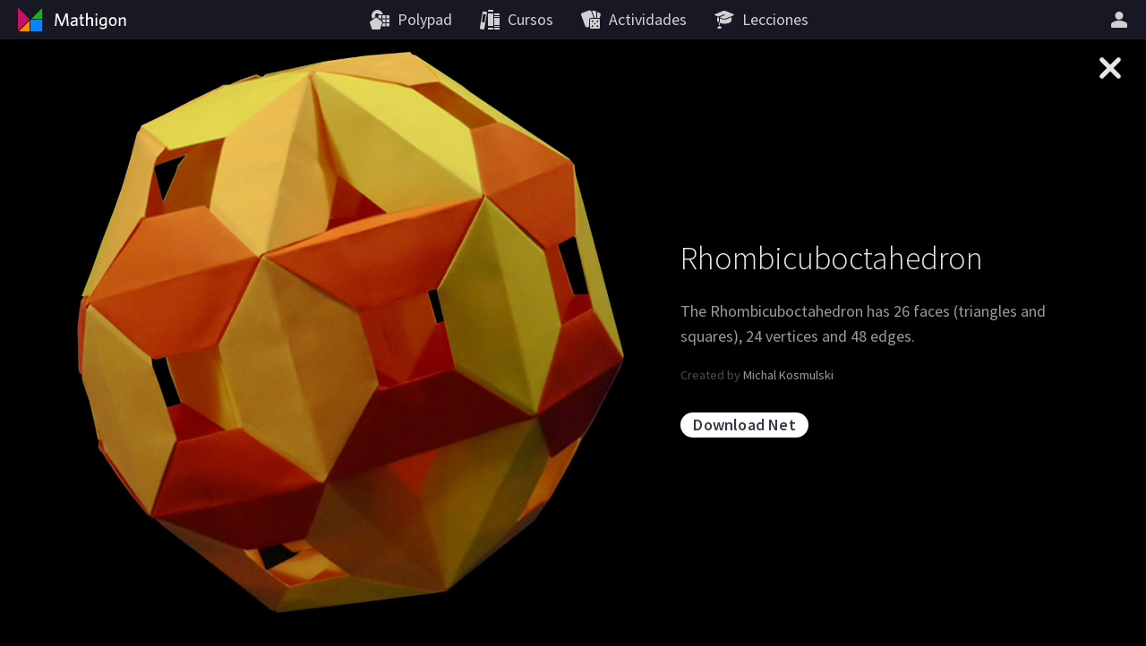

--- FILE ---
content_type: text/html; charset=utf-8
request_url: https://es.mathigon.org/origami/rhombicuboctahedron
body_size: 8372
content:
<!DOCTYPE html><html lang="es" dir="ltr" theme="dark"><head><meta charset="utf-8"><meta http-equiv="X-UA-Compatible" content="IE=edge"><title>Rhombicuboctahedron – Origami matemático – Mathigon</title><meta name="description" content="Explora el hermoso mundo del origami y las matemáticas. Sorpréndase con las impresionantes fotografías, pruebe las instrucciones de plegado o aprenda sobre la matemática subyacente."><meta name="format-detection" content="telephone=no"><link rel="canonical" href="https://es.mathigon.org/origami/rhombicuboctahedron"><link rel="alternate" hreflang="x-default" href="https://mathigon.org/origami/rhombicuboctahedron"><link rel="alternate" hreflang="en" href="https://mathigon.org/origami/rhombicuboctahedron"><link rel="alternate" hreflang="ar" href="https://ar.mathigon.org/origami/rhombicuboctahedron"><link rel="alternate" hreflang="zh-CN" href="https://cn.mathigon.org/origami/rhombicuboctahedron"><link rel="alternate" hreflang="de" href="https://de.mathigon.org/origami/rhombicuboctahedron"><link rel="alternate" hreflang="es" href="https://es.mathigon.org/origami/rhombicuboctahedron"><link rel="alternate" hreflang="et" href="https://et.mathigon.org/origami/rhombicuboctahedron"><link rel="alternate" hreflang="fr" href="https://fr.mathigon.org/origami/rhombicuboctahedron"><link rel="alternate" hreflang="hi" href="https://hi.mathigon.org/origami/rhombicuboctahedron"><link rel="alternate" hreflang="he" href="https://he.mathigon.org/origami/rhombicuboctahedron"><link rel="alternate" hreflang="hr" href="https://hr.mathigon.org/origami/rhombicuboctahedron"><link rel="alternate" hreflang="id" href="https://id.mathigon.org/origami/rhombicuboctahedron"><link rel="alternate" hreflang="it" href="https://it.mathigon.org/origami/rhombicuboctahedron"><link rel="alternate" hreflang="ja" href="https://ja.mathigon.org/origami/rhombicuboctahedron"><link rel="alternate" hreflang="ko" href="https://ko.mathigon.org/origami/rhombicuboctahedron"><link rel="alternate" hreflang="nl" href="https://nl.mathigon.org/origami/rhombicuboctahedron"><link rel="alternate" hreflang="pl" href="https://pl.mathigon.org/origami/rhombicuboctahedron"><link rel="alternate" hreflang="pt" href="https://pt.mathigon.org/origami/rhombicuboctahedron"><link rel="alternate" hreflang="ro" href="https://ro.mathigon.org/origami/rhombicuboctahedron"><link rel="alternate" hreflang="ru" href="https://ru.mathigon.org/origami/rhombicuboctahedron"><link rel="alternate" hreflang="sv" href="https://sv.mathigon.org/origami/rhombicuboctahedron"><link rel="alternate" hreflang="th" href="https://th.mathigon.org/origami/rhombicuboctahedron"><link rel="alternate" hreflang="tr" href="https://tr.mathigon.org/origami/rhombicuboctahedron"><link rel="alternate" hreflang="uk" href="https://uk.mathigon.org/origami/rhombicuboctahedron"><link rel="alternate" hreflang="vi" href="https://vi.mathigon.org/origami/rhombicuboctahedron"><meta name="HandheldFriendly" content="True"><meta name="MobileOptimized" content="480"><meta name="viewport" content="width=device-width, initial-scale=1"><meta http-equiv="cleartype" content="on"><meta name="mobile-web-app-capable" content="yes"><meta name="mobile-web-app-title" content="Mathigon"><meta name="theme-color" content="#181824"><link rel="manifest" href="/manifest.json"><link rel="icon" sizes="64x64" href="/images/favicons/favicon-64.png"><link rel="icon" sizes="96x96" href="/images/favicons/favicon-96.png"><link rel="icon" sizes="192x192" href="/images/favicons/favicon-192.png"><meta name="apple-mobile-web-app-capable" content="yes"><meta name="apple-mobile-web-app-title" content="Mathigon"><meta name="apple-mobile-web-app-status-bar-style" content="black"><link rel="apple-touch-icon" href="/images/favicons/favicon-192.png"><meta name="apple-itunes-app" content="app-id=1467703797"><meta name="application-name" content="Mathigon"><meta name="msapplication-config" content="/images/favicons/ms-config.xml"><meta name="msapplication-tooltip" content="Explora el hermoso mundo del origami y las matemáticas. Sorpréndase con las impresionantes fotografías, pruebe las instrucciones de plegado o aprenda sobre la matemática subyacente."><meta name="msapplication-navbutton-color" content="#181824"><meta name="msapplication-TileColor" content="#181824"><meta name="msapplication-TileImage" content="/images/favicons/favicon-192.png"><meta name="msapplication-square150x150logo" content="/images/favicons/mstile-150.png"><meta name="msapplication-wide310x150logo" content="/images/favicons/mstile-310x150.png"><meta name="msapplication-square310x310logo" content="/images/favicons/mstile-310.png"><meta property="og:title" content="Rhombicuboctahedron – Origami matemático – Mathigon"><meta property="og:description" content="Explora el hermoso mundo del origami y las matemáticas. Sorpréndase con las impresionantes fotografías, pruebe las instrucciones de plegado o aprenda sobre la matemática subyacente."><meta property="og:url" content="https://es.mathigon.org/origami/rhombicuboctahedron"><meta property="og:image" content="https://mathigon.org/images/origami/small/rhombicuboctahedron.jpg"><meta property="og:image:width" content="720"><meta property="og:image:height" content="360"><meta property="og:type" content="website"><meta property="og:site_name" content="Mathigon"><meta property="fb:app_id" content="522356201246169"><meta name="twitter:card" content="summary_large_image"><meta name="twitter:site" content="@MathigonOrg"><meta name="twitter:creator" content="@PhilippLegner"><meta name="p:domain_verify" content="f3449a0f4b2a901b5cec0a33959ec8fe"><script type="application/ld+json">{
  "@context": "http://schema.org",
  "@type": "Organization",
  "name": "Mathigon",
  "url": "https://mathigon.org/",
  "logo": "https://mathigon.org/images/favicons/favicon-512.png",
  "sameAs": [
    "https://www.facebook.com/Mathigon",
    "https://twitter.com/MathigonOrg"
  ]
}
</script><script>window.csrfToken = 't4hDRMbWJhO0TuHUp+YWI+fVBU9ck1QBf3xKI='</script><meta name="csrf-token" content="t4hDRMbWJhO0TuHUp+YWI+fVBU9ck1QBf3xKI="><link rel="dns-prefetch" href="https://static.mathigon.org"><link rel="preconnect" href="https://static.mathigon.org"><link href="https://fonts.googleapis.com/css?family=Source+Sans+Pro:400,600,300,400i,600i&amp;amp;subset=greek" rel="stylesheet" type="text/css"><link rel="dns-prefetch" href="https://fonts.googleapis.com"><link rel="preconnect" href="https://fonts.gstatic.com/" crossorigin><link href="/origami.eb922c6844.css" rel="stylesheet"></head><body><noscript class="warning"><div class="warning-body"><x-icon name="logo" size="100"></x-icon><p>Habilite JavaScript en su navegador para acceder a Mathigon.</p></div></noscript><!--[if IE]><div class="warning"><div class="warning-body"><x-icon name="logo" size="100"></x-icon><p>Desafortunadamente, Internet Explorer no admite todas las características de Mathigon. Recomendamos usar &lt;a href=&quot;https://www.google.com/chrome/&quot; target=&quot;_blank&quot; rel=&quot;noopener&quot;&gt;Google Chrome&lt;/a&gt; .</p></div></div><![endif]--><header><a id="logo" href="/" title="Mathigon"><svg viewBox="0 0 36 36" xmlns="http://www.w3.org/2000/svg"><path d="m17 31v-12l-12 12z" fill="#fd8c00"/><path d="m4 4.5v13 13l13-13z" fill="#cd0e66"/><path d="m31 5-12 12h12" fill="#22ab24"/><path d="m31 18h-13v13h13" fill="#0f82f2"/></svg><svg viewBox="0 0 100 36" xmlns="http://www.w3.org/2000/svg"><g fill="#fff"><path d="m22.9 24.9-.9-11-4.3 11.1h-1.5l-4.4-11-.8 11h-1.7l1.1-13.8h2.3l4.3 11.2 4.3-11.3h2.3l1.1 13.8z"/><path d="m33.2 24.9-.2-1.3a4.5 4.5 0 0 1 -3.4 1.5 2.5 2.5 0 0 1 -2.8-2.2v-.5c0-2.4 2-3.3 6-3.7v-.4c0-1.2-.7-1.6-1.8-1.6a7.6 7.6 0 0 0 -3.3.8l-.2-1.5a9.5 9.5 0 0 1 3.7-.8c2.3 0 3.4.9 3.4 3.1v6.7zm-.3-4.8c-3.5.3-4.3 1.3-4.3 2.3a1.3 1.3 0 0 0 1.4 1.2 4.1 4.1 0 0 0 2.8-1.3z"/><path d="m40.6 25.1c-1.7 0-2.8-.6-2.8-2.5v-5.7h-1.4v-1.5h1.4v-3.2l1.7-.3v3.4h2.1l.2 1.5h-2.2v5.4c0 .8.3 1.3 1.3 1.3h.8l.2 1.5z"/><path d="m50.1 24.9v-6.5c0-1-.4-1.6-1.5-1.6a3.9 3.9 0 0 0 -2.8 1.5v6.6h-1.7v-14.2l1.8-.3v6.2a4.8 4.8 0 0 1 3.2-1.5 2.5 2.5 0 0 1 2.8 2.1v7.7z"/><path d="m55.7 13.4a1.1 1.1 0 1 1 1.1-1.1 1.1 1.1 0 0 1 -1.1 1.1zm-.9 11.5v-9.5h1.8v9.5z"/><path d="m63.1 28.5a8.9 8.9 0 0 1 -3.6-.7l.3-1.7a6.7 6.7 0 0 0 3.4.9c1.7 0 2.4-.9 2.4-2.2v-1.2a3.9 3.9 0 0 1 -2.9 1.3c-2.1 0-3.8-1.5-3.8-4.6s1.9-5.1 4.7-5.1a11.5 11.5 0 0 1 3.7.6v8.9c.1 2.3-1.2 3.8-4.2 3.8zm2.5-11.4a6.3 6.3 0 0 0 -1.9-.3c-1.9 0-2.9 1.1-2.9 3.5s.9 3.1 2.2 3.1a3.5 3.5 0 0 0 2.6-1.6z"/><path d="m74 25.1c-2.5 0-4.4-1.8-4.4-5s1.8-5 4.4-5 4.4 1.8 4.4 5-1.8 5-4.4 5zm0-8.4c-1.7 0-2.6 1.5-2.6 3.5s.9 3.5 2.6 3.5 2.6-1.5 2.6-3.5-.9-3.5-2.6-3.5z"/><path d="m86.7 24.9v-6.5c0-1-.4-1.6-1.5-1.6a3.9 3.9 0 0 0 -2.8 1.5v6.6h-1.7v-9.5h1.4l.2 1.4a5.4 5.4 0 0 1 3.4-1.6 2.5 2.5 0 0 1 2.8 2.2v7.5z"/></g></svg></a><button id="skip-nav">Saltar navegación</button><nav><div class="nav-item nav-large"><a class="nav-link" href="https://polypad.amplify.com"><x-icon name="polypad"></x-icon><span class="nav-text">Polypad</span></a></div><div class="nav-item nav-large"><a class="nav-link" href="/courses"><x-icon name="library"></x-icon><span class="nav-text">Cursos</span></a></div><div class="nav-item nav-large"><a class="nav-link" href="/activities"><x-icon name="activities"></x-icon><span class="nav-text">Actividades</span></a></div><div class="nav-item nav-large"><a class="nav-link" href="https://polypad.amplify.com/lessons"><x-icon name="teacher"></x-icon><span class="nav-text">Lecciones</span></a></div></nav><nav style="margin-left:54px"><x-popup class="nav-item" animation="fade"><button class="nav-link narrow popup-target" id="login-btn" title="Más"><x-icon class="nav-large" name="user"></x-icon><x-icon class="nav-small" name="more"></x-icon></button><div class="popup-body"><button class="nav-link" data-modal="login"><x-icon name="login"></x-icon>Registrarse</button><a class="nav-link" href="/signup"><x-icon name="user"></x-icon>Crear una cuenta nueva</a><a class="nav-link nav-small" href="/courses"><x-icon name="library"></x-icon>Cursos</a><a class="nav-link nav-small" href="/polypad"><x-icon name="polypad"></x-icon>Polypad</a><a class="nav-link nav-small" href="/activities"><x-icon name="activities"></x-icon>Actividades</a><a class="nav-link nav-small" href="/tasks"><x-icon name="teacher"></x-icon>Planes de lecciones</a><label class="nav-link"><x-icon name="brightness"></x-icon>Modo oscuro<div class="form-checkbox"><input class="show-labels" id="dark-mode" type="checkbox"><div class="control"></div></div></label><button class="nav-link" data-modal="language"><x-icon name="language"></x-icon>Cambiar idioma<img src="/images/flags/es.png" width="24" height="24" alt=""></button></div></x-popup></nav></header><x-modal id="language"><button class="close"><x-icon name="close"></x-icon></button><div class="modal-body"><h2 class="text-center"><x-icon name="language" size="32"></x-icon> Cambiar idioma</h2><div class="locale-list"><a class="locale-link" href="https://mathigon.org/origami/rhombicuboctahedron" data-host="https://mathigon.org"><img src="/images/flags/gb.png" width="36" height="36" alt="">English</a><a class="locale-link" href="https://ar.mathigon.org/origami/rhombicuboctahedron" data-host="https://ar.mathigon.org"><img src="/images/flags/sa.png" width="36" height="36" alt="">عربى</a><a class="locale-link" href="https://cn.mathigon.org/origami/rhombicuboctahedron" data-host="https://cn.mathigon.org"><img src="/images/flags/cn.png" width="36" height="36" alt="">中文</a><a class="locale-link" href="https://de.mathigon.org/origami/rhombicuboctahedron" data-host="https://de.mathigon.org"><img src="/images/flags/de.png" width="36" height="36" alt="">Deutsch</a><a class="locale-link" href="https://es.mathigon.org/origami/rhombicuboctahedron" data-host="https://es.mathigon.org"><img src="/images/flags/es.png" width="36" height="36" alt="">Español</a><a class="locale-link" href="https://et.mathigon.org/origami/rhombicuboctahedron" data-host="https://et.mathigon.org"><img src="/images/flags/ee.png" width="36" height="36" alt="">Eesti</a><a class="locale-link" href="https://fr.mathigon.org/origami/rhombicuboctahedron" data-host="https://fr.mathigon.org"><img src="/images/flags/fr.png" width="36" height="36" alt="">Français</a><a class="locale-link" href="https://hi.mathigon.org/origami/rhombicuboctahedron" data-host="https://hi.mathigon.org"><img src="/images/flags/in.png" width="36" height="36" alt="">हिन्दी</a><a class="locale-link" href="https://he.mathigon.org/origami/rhombicuboctahedron" data-host="https://he.mathigon.org"><img src="/images/flags/il.png" width="36" height="36" alt="">עִברִית</a><a class="locale-link" href="https://hr.mathigon.org/origami/rhombicuboctahedron" data-host="https://hr.mathigon.org"><img src="/images/flags/hr.png" width="36" height="36" alt="">Hrvatski</a><a class="locale-link" href="https://id.mathigon.org/origami/rhombicuboctahedron" data-host="https://id.mathigon.org"><img src="/images/flags/id.png" width="36" height="36" alt="">Bahasa Indonesia</a><a class="locale-link" href="https://it.mathigon.org/origami/rhombicuboctahedron" data-host="https://it.mathigon.org"><img src="/images/flags/it.png" width="36" height="36" alt="">Italiano</a><a class="locale-link" href="https://ja.mathigon.org/origami/rhombicuboctahedron" data-host="https://ja.mathigon.org"><img src="/images/flags/jp.png" width="36" height="36" alt="">日本語</a><a class="locale-link" href="https://ko.mathigon.org/origami/rhombicuboctahedron" data-host="https://ko.mathigon.org"><img src="/images/flags/kr.png" width="36" height="36" alt="">한국어</a><a class="locale-link" href="https://nl.mathigon.org/origami/rhombicuboctahedron" data-host="https://nl.mathigon.org"><img src="/images/flags/nl.png" width="36" height="36" alt="">Nederlands</a><a class="locale-link" href="https://pl.mathigon.org/origami/rhombicuboctahedron" data-host="https://pl.mathigon.org"><img src="/images/flags/pl.png" width="36" height="36" alt="">Polski</a><a class="locale-link" href="https://pt.mathigon.org/origami/rhombicuboctahedron" data-host="https://pt.mathigon.org"><img src="/images/flags/br.png" width="36" height="36" alt="">Português</a><a class="locale-link" href="https://ro.mathigon.org/origami/rhombicuboctahedron" data-host="https://ro.mathigon.org"><img src="/images/flags/ro.png" width="36" height="36" alt="">Română</a><a class="locale-link" href="https://ru.mathigon.org/origami/rhombicuboctahedron" data-host="https://ru.mathigon.org"><img src="/images/flags/ru.png" width="36" height="36" alt="">Русский</a><a class="locale-link" href="https://sv.mathigon.org/origami/rhombicuboctahedron" data-host="https://sv.mathigon.org"><img src="/images/flags/se.png" width="36" height="36" alt="">Svenska</a><a class="locale-link" href="https://th.mathigon.org/origami/rhombicuboctahedron" data-host="https://th.mathigon.org"><img src="/images/flags/th.png" width="36" height="36" alt="">ภาษาไทย</a><a class="locale-link" href="https://tr.mathigon.org/origami/rhombicuboctahedron" data-host="https://tr.mathigon.org"><img src="/images/flags/tr.png" width="36" height="36" alt="">Türkçe</a><a class="locale-link" href="https://uk.mathigon.org/origami/rhombicuboctahedron" data-host="https://uk.mathigon.org"><img src="/images/flags/ua.png" width="36" height="36" alt="">Українська</a><a class="locale-link" href="https://vi.mathigon.org/origami/rhombicuboctahedron" data-host="https://vi.mathigon.org"><img src="/images/flags/vn.png" width="36" height="36" alt="">Tiếng Việt</a></div></div></x-modal><x-modal id="login"><button class="close"><x-icon name="close"></x-icon></button><div class="modal-body"><h2><x-icon name="user" size="32"></x-icon> Iniciar sesión en Mathigon</h2><div class="btn-row social"><a class="btn google" href="/auth/google"><x-icon name="google"></x-icon>Google</a><a class="btn microsoft" href="/auth/microsoft"><x-icon name="microsoft"></x-icon>Microsoft</a></div><div class="hr"><span>o</span></div><form method="POST" action="/login"><input type="hidden" name="_csrf" value="t4hDRMbWJhO0TuHUp+YWI+fVBU9ck1QBf3xKI="><label class="form-field"><input type="text" name="email" placeholder="Correo electrónico o nombre de usuario" required autocomplete="email"><span class="placeholder">Correo electrónico o nombre de usuario</span></label><label class="form-field"><input class="form-field" id="password" type="password" name="password" placeholder="Contraseña" minlength="4" required autocomplete="password"><span class="placeholder">Contraseña</span></label><p class="btn-row"><a href="/signup">Nueva cuenta</a>&nbsp; &nbsp; &nbsp;<a href="/forgot">Restablecer la contraseña</a>&nbsp; &nbsp; &nbsp;<button class="btn btn-red" type="submit">Registrarse</button></p></form></div></x-modal><main><h1>Origami matemático</h1><h2>Sólidos platónicos</h2><p lang="en">Platonic Solids are the most regular polyhedra: all faces are the same regular polygon, and they look the same at every vertex. The Greek philosopher Plato discovered that there are only five solids with these properties. He believed that the they correspond to the four ancient Elements, Earth, Water, Air and Fire, as well as the Universe.</p><div class="row origami-row"><a class="origami-model" href="/origami/tetrahedron" data-id="tetrahedron"><div class="origami-image" style="background-image:url(/images/origami/small/tetrahedron.jpg)" data-bg="url(/images/origami/tetrahedron.jpg),url(/images/origami/small/tetrahedron.jpg)"></div><h3>Tetrahedron</h3></a><a class="origami-model" href="/origami/cube" data-id="cube"><div class="origami-image" style="background-image:url(/images/origami/small/cube.jpg)" data-bg="url(/images/origami/cube.jpg),url(/images/origami/small/cube.jpg)"></div><h3>Cube</h3></a><a class="origami-model" href="/origami/octahedron" data-id="octahedron"><div class="origami-image" style="background-image:url(/images/origami/small/octahedron.jpg)" data-bg="url(/images/origami/octahedron.jpg),url(/images/origami/small/octahedron.jpg)"></div><h3>Octahedron</h3></a><a class="origami-model" href="/origami/dodecahedron" data-id="dodecahedron"><div class="origami-image" style="background-image:url(/images/origami/small/dodecahedron.jpg)" data-bg="url(/images/origami/dodecahedron.jpg),url(/images/origami/small/dodecahedron.jpg)"></div><h3>Dodecahedron</h3></a><a class="origami-model" href="/origami/icosahedron" data-id="icosahedron"><div class="origami-image" style="background-image:url(/images/origami/small/icosahedron.jpg)" data-bg="url(/images/origami/icosahedron.jpg),url(/images/origami/small/icosahedron.jpg)"></div><h3>Icosahedron</h3></a></div><h2>Sólidos Archimedeanos</h2><p lang="en">Archimedean Solids, like the Platonic ones, consist of regular Polygons and look the same at every vertex. However the faces are multiple different regular polygons. There are 13 Archimedean Solids, two of which are reflections of each other. <a href="/polypad/PM3MYoIYJbxBw" target="_blank">Explore 3D models on Polypad…</a></p><div class="row origami-row"><a class="origami-model" href="/origami/truncated-tetrahedron" data-id="truncated-tetrahedron"><div class="origami-image" style="background-image:url(/images/origami/small/truncated-tetrahedron.jpg)" data-bg="url(/images/origami/truncated-tetrahedron.jpg),url(/images/origami/small/truncated-tetrahedron.jpg)"></div><h3>Truncated Tetrahedron</h3></a><a class="origami-model" href="/origami/cuboctahedron" data-id="cuboctahedron"><div class="origami-image" style="background-image:url(/images/origami/small/cuboctahedron.jpg)" data-bg="url(/images/origami/cuboctahedron.jpg),url(/images/origami/small/cuboctahedron.jpg)"></div><h3>Cuboctahedron</h3></a><a class="origami-model" href="/origami/truncated-cube" data-id="truncated-cube"><div class="origami-image" style="background-image:url(/images/origami/small/truncated-cube.jpg)" data-bg="url(/images/origami/truncated-cube.jpg),url(/images/origami/small/truncated-cube.jpg)"></div><h3>Truncated Hexahedron</h3></a><a class="origami-model" href="/origami/truncated-octahedron" data-id="truncated-octahedron"><div class="origami-image" style="background-image:url(/images/origami/small/truncated-octahedron.jpg)" data-bg="url(/images/origami/truncated-octahedron.jpg),url(/images/origami/small/truncated-octahedron.jpg)"></div><h3>Truncated Octahedron</h3></a><a class="origami-model" href="/origami/rhombicuboctahedron" data-id="rhombicuboctahedron"><div class="origami-image" style="background-image:url(/images/origami/small/rhombicuboctahedron.jpg)" data-bg="url(/images/origami/rhombicuboctahedron.jpg),url(/images/origami/small/rhombicuboctahedron.jpg)"></div><h3>Rhombicuboctahedron</h3></a><a class="origami-model" href="/origami/truncated-cuboctahedron" data-id="truncated-cuboctahedron"><div class="origami-image" style="background-image:url(/images/origami/small/truncated-cuboctahedron.jpg)" data-bg="url(/images/origami/truncated-cuboctahedron.jpg),url(/images/origami/small/truncated-cuboctahedron.jpg)"></div><h3>Truncated Cuboctahedron</h3></a><a class="origami-model" href="/origami/snub-cube" data-id="snub-cube"><div class="origami-image" style="background-image:url(/images/origami/small/snub-cube.jpg)" data-bg="url(/images/origami/snub-cube.jpg),url(/images/origami/small/snub-cube.jpg)"></div><h3>Snub Cube</h3></a><a class="origami-model" href="/origami/icosidodecahedron" data-id="icosidodecahedron"><div class="origami-image" style="background-image:url(/images/origami/small/icosidodecahedron.jpg)" data-bg="url(/images/origami/icosidodecahedron.jpg),url(/images/origami/small/icosidodecahedron.jpg)"></div><h3>Icosidodecahedron</h3></a><a class="origami-model" href="/origami/truncated-dodecahedron" data-id="truncated-dodecahedron"><div class="origami-image" style="background-image:url(/images/origami/small/truncated-dodecahedron.jpg)" data-bg="url(/images/origami/truncated-dodecahedron.jpg),url(/images/origami/small/truncated-dodecahedron.jpg)"></div><h3>Truncated Dodecahedron</h3></a><a class="origami-model" href="/origami/truncated-icosahedron" data-id="truncated-icosahedron"><div class="origami-image" style="background-image:url(/images/origami/small/truncated-icosahedron.jpg)" data-bg="url(/images/origami/truncated-icosahedron.jpg),url(/images/origami/small/truncated-icosahedron.jpg)"></div><h3>Truncated Icosahedron</h3></a><a class="origami-model" href="/origami/rhombicosidodecahedron" data-id="rhombicosidodecahedron"><div class="origami-image" style="background-image:url(/images/origami/small/rhombicosidodecahedron.jpg)" data-bg="url(/images/origami/rhombicosidodecahedron.jpg),url(/images/origami/small/rhombicosidodecahedron.jpg)"></div><h3>Rhombicosidodecahedron</h3></a><a class="origami-model" href="/origami/truncated-icosidodecahedron" data-id="truncated-icosidodecahedron"><div class="origami-image" style="background-image:url(/images/origami/small/truncated-icosidodecahedron.jpg)" data-bg="url(/images/origami/truncated-icosidodecahedron.jpg),url(/images/origami/small/truncated-icosidodecahedron.jpg)"></div><h3>Truncated Icosidodecahedron</h3></a><a class="origami-model" href="/origami/snub-dodecahedron" data-id="snub-dodecahedron"><div class="origami-image" style="background-image:url(/images/origami/small/snub-dodecahedron.jpg)" data-bg="url(/images/origami/snub-dodecahedron.jpg),url(/images/origami/small/snub-dodecahedron.jpg)"></div><h3>Snub Dodecahedron</h3></a></div><h2>Estrellas y compuestos<div class="row origami-row"><a class="origami-model" href="/origami/intersecting-tetrahedra" data-id="intersecting-tetrahedra"><div class="origami-image" style="background-image:url(/images/origami/small/intersecting-tetrahedra.jpg)" data-bg="url(/images/origami/intersecting-tetrahedra.jpg),url(/images/origami/small/intersecting-tetrahedra.jpg)"></div><h3>Intersecting Tetrahedra</h3></a><a class="origami-model" href="/origami/intersecting-cubes" data-id="intersecting-cubes"><div class="origami-image" style="background-image:url(/images/origami/small/intersecting-cubes.jpg)" data-bg="url(/images/origami/intersecting-cubes.jpg),url(/images/origami/small/intersecting-cubes.jpg)"></div><h3>Intersecting Cubes</h3></a><a class="origami-model" href="/origami/intersecting-dodecahedra" data-id="intersecting-dodecahedra"><div class="origami-image" style="background-image:url(/images/origami/small/intersecting-dodecahedra.jpg)" data-bg="url(/images/origami/intersecting-dodecahedra.jpg),url(/images/origami/small/intersecting-dodecahedra.jpg)"></div><h3>Intersecting Dodecahedra</h3></a><a class="origami-model" href="/origami/icosahedron-and-dodecahedron" data-id="icosahedron-and-dodecahedron"><div class="origami-image" style="background-image:url(/images/origami/small/icosahedron-and-dodecahedron.jpg)" data-bg="url(/images/origami/icosahedron-and-dodecahedron.jpg),url(/images/origami/small/icosahedron-and-dodecahedron.jpg)"></div><h3>Icosahedron and Dodecahedron</h3></a><a class="origami-model" href="/origami/icosahedron-and-icosidodecahedron" data-id="icosahedron-and-icosidodecahedron"><div class="origami-image" style="background-image:url(/images/origami/small/icosahedron-and-icosidodecahedron.jpg)" data-bg="url(/images/origami/icosahedron-and-icosidodecahedron.jpg),url(/images/origami/small/icosahedron-and-icosidodecahedron.jpg)"></div><h3>Icosahedron and Icosidodecahedron</h3></a><a class="origami-model" href="/origami/spiked-icosahedron" data-id="spiked-icosahedron"><div class="origami-image" style="background-image:url(/images/origami/small/spiked-icosahedron.jpg)" data-bg="url(/images/origami/spiked-icosahedron.jpg),url(/images/origami/small/spiked-icosahedron.jpg)"></div><h3>Spiked Icosahedron</h3></a><a class="origami-model" href="/origami/stellated-icosahedron" data-id="stellated-icosahedron"><div class="origami-image" style="background-image:url(/images/origami/small/stellated-icosahedron.jpg)" data-bg="url(/images/origami/stellated-icosahedron.jpg),url(/images/origami/small/stellated-icosahedron.jpg)"></div><h3>Stellated Icosahedron</h3></a><a class="origami-model" href="/origami/tetrahedra-sunken-cube" data-id="tetrahedra-sunken-cube"><div class="origami-image" style="background-image:url(/images/origami/small/tetrahedra-sunken-cube.jpg)" data-bg="url(/images/origami/tetrahedra-sunken-cube.jpg),url(/images/origami/small/tetrahedra-sunken-cube.jpg)"></div><h3>Two Tetrahedra and a Sunken Cube</h3></a><a class="origami-model" href="/origami/four-cubes" data-id="four-cubes"><div class="origami-image" style="background-image:url(/images/origami/small/four-cubes.jpg)" data-bg="url(/images/origami/four-cubes.jpg),url(/images/origami/small/four-cubes.jpg)"></div><h3>Intersection of Four Cubes</h3></a><a class="origami-model" href="/origami/cubes-and-tetrahedra" data-id="cubes-and-tetrahedra"><div class="origami-image" style="background-image:url(/images/origami/small/cubes-and-tetrahedra.jpg)" data-bg="url(/images/origami/cubes-and-tetrahedra.jpg),url(/images/origami/small/cubes-and-tetrahedra.jpg)"></div><h3>Three Cubes and Two Tetrahedra</h3></a></div></h2><h2>Hermoso origami<div class="row origami-row"><a class="origami-model" href="/origami/ball" data-id="ball"><div class="origami-image" style="background-image:url(/images/origami/small/ball.jpg)" data-bg="url(/images/origami/ball.jpg),url(/images/origami/small/ball.jpg)"></div><h3>Origami Ball</h3></a><a class="origami-model" href="/origami/windmill" data-id="windmill"><div class="origami-image" style="background-image:url(/images/origami/small/windmill.jpg)" data-bg="url(/images/origami/windmill.jpg),url(/images/origami/small/windmill.jpg)"></div><h3>Windmill</h3></a><a class="origami-model" href="/origami/intersecting-planes" data-id="intersecting-planes"><div class="origami-image" style="background-image:url(/images/origami/small/intersecting-planes.jpg)" data-bg="url(/images/origami/intersecting-planes.jpg),url(/images/origami/small/intersecting-planes.jpg)"></div><h3>Intersecting Planes</h3></a><a class="origami-model" href="/origami/ornamental-omega" data-id="ornamental-omega"><div class="origami-image" style="background-image:url(/images/origami/small/ornamental-omega.jpg)" data-bg="url(/images/origami/ornamental-omega.jpg),url(/images/origami/small/ornamental-omega.jpg)"></div><h3>Ornamental Omega</h3></a><a class="origami-model" href="/origami/dragons" data-id="dragons"><div class="origami-image" style="background-image:url(/images/origami/small/dragons.jpg)" data-bg="url(/images/origami/dragons.jpg),url(/images/origami/small/dragons.jpg)"></div><h3>Dragons</h3></a></div></h2><h2>Otras lecturas</h2><div class="btn-row text-center"><a class="btn btn-white" href="/course/euclidean-geometry/origami">Origami Axioms and Applications</a><a class="btn btn-white" href="/course/polyhedra">Polygons and Polyhedra</a></div><div class="lightbox-overlay"></div><div class="lightbox-body"><div class="lightbox-img-wrap"><div class="lightbox-img"></div></div><div class="lightbox-content" lang="en"><h4></h4><p class="lightbox-p"></p><p class="lightbox-credit"></p><div class="btn-row"><a class="btn btn-white btn-small fold" download>Folding Instructions</a><a class="btn btn-white btn-small net" download>Download Net</a></div></div></div><a class="lightbox-close" href="/origami"><x-icon name="close" size="40"></x-icon></a><div class="container"><footer class="global-footer"><div class="footer-left"><div class="footer-row"><a href="/about">Acerca de</a><span class="dot">•</span><a href="/learn">Charlas y eventos</a><span class="dot">•</span><a href="/teachers">Para maestros</a><span class="dot">•</span><a href="/store">Tienda de regalos</a><span class="dot">•</span><a href="/press">prensa</a></div><div class="footer-row"><a href="/faqs">Preguntas frecuentes</a><span class="dot">•</span><a href="/accessibility">Accesibilidad</a><span class="dot">•</span><a href="https://amplify.com/customer-privacy" target="_blank">Política de privacidad</a><span class="dot">•</span><a href="https://amplify.com/acceptable-use-policy" target="_blank">Política de uso aceptable</a></div></div><div class="footer-right"><div class="footer-row">© 2023 Mathigon</div><div class="footer-row"><a class="footer-social" href="https://twitter.com/MathigonOrg" title="Twitter" target="_blank" rel="noopener"><x-icon name="twitter" size="20"></x-icon></a><a class="footer-social" href="https://www.facebook.com/Mathigon/" title="Facebook" target="_blank" rel="noopener"><x-icon name="facebook" size="20"></x-icon></a><a class="footer-social" href="https://www.instagram.com/mathigon_org/" title="Instagram" target="_blank" rel="noopener"><x-icon name="instagram" size="20"></x-icon></a><a class="footer-social" href="https://www.youtube.com/c/Mathigon" title="YouTube" target="_blank" rel="noopener"><x-icon name="youtube" size="20"></x-icon></a><a class="footer-social" href="https://www.tiktok.com/@mathigon" title="TikTok" target="_blank" rel="noopener"><x-icon name="tiktok" size="20"></x-icon></a></div></div></footer></div><script>origamiData = {"tetrahedron":{"title":"Tetrahedron","description":"The Tetrahedron has four triangular faces and is the smallest Platonic solid. It has 7 axes of symmetry. Plato believed it represents the ancient element Fire. Many molecules have their atoms arranged as a Tetrahedron.","credit":"Created by Philipp Legner, design by David Mitchell","fold":"tetrahedron.pdf","net":"tetrahedron-net.pdf"},"cube":{"title":"Cube","description":"The Cube has six quadratic faces and 13 axes of symmetry. Plato believed it represents the ancient element Earth. It is often used for dice. Since it is a “regular” solid, every side has the same probability of landing face up.","credit":"Created by Philipp Legner, design by Paul Jackson","fold":"cube.pdf","net":"cube-net.pdf"},"octahedron":{"title":"Octahedron","description":"The Octahedron has eight triangular faces. It is the “dual” solid of the cube. Plato believed it represents the ancient element Air. Many natural crystals are based on an octahedral lattice &#8211; including diamond, alum or fluorite.","credit":"Created by Philipp Legner, design by David Mitchell","net":"octahedron-net.pdf"},"dodecahedron":{"title":"Dodecahedron","description":"The Dodecahedron has 12 pentagonal faces and 31 axes of symmetry. Plato believed that the entire Universe has the shape of a Dodecahedron.","credit":"Created by Philipp Legner, design by David Mitchell","fold":"dodecahedron-easy.pdf","net":"dodecahedron-net.pdf"},"icosahedron":{"title":"Icosahedron","description":"The Icosahedron is the largest Platonic solid and has 20 triangular faces. It is the dual of the Dodecahedron. Plato believed that it represents the element Water. In fact, many viruses, such as herpes, have icosahedral shells.","credit":"Created by Philipp Legner, design by Tomoku Fuse","net":"icosahedron-net.pdf"},"truncated-tetrahedron":{"title":"Truncated Tetrahedron","description":"The Truncated Tetrahedron has 8 faces (triangles and hexagons), 12 vertices and 18 edges.","credit":"Created by <a href='http://thesaladdays.org/2011/02/origami-more-penultimate-models/' target='_blank'>Joel Lord</a>, design by Robert Neale","net":"truncated-tetrahedron.pdf"},"cuboctahedron":{"title":"Cuboctahedron","description":"The Cuboctahedron has 14 faces (triangles and squares), 12 vertices and 24 edges.","credit":"Created by <a href='http://thesaladdays.org/2011/02/origami-more-penultimate-models/' target='_blank'>Joel Lord</a>, design by Robert Neale","net":"cuboctahedron.pdf"},"truncated-cube":{"title":"Truncated Hexahedron","description":"The Truncated Cube has 14 faces (triangles and octagons), 24 vertices and 36 edges.","credit":"Created by Andre Wiederkehr, based on a design by Francis Ow","net":"truncated-cube.pdf"},"truncated-octahedron":{"title":"Truncated Octahedron","description":"The Truncated Octahedron has 14 faces (squares and hexagons), 24 vertices and 36 edges.","credit":"Created by <a href='https://origami.kosmulski.org' target='_blank'>Michal Kosmulski</a>, design by Robert Neale","net":"truncated-octahedron.pdf"},"rhombicuboctahedron":{"title":"Rhombicuboctahedron","description":"The Rhombicuboctahedron has 26 faces (triangles and squares), 24 vertices and 48 edges.","credit":"Created by <a href='https://origami.kosmulski.org' target='_blank'>Michal Kosmulski</a>","net":"rhombicuboctahedron.pdf"},"truncated-cuboctahedron":{"title":"Truncated Cuboctahedron","description":"The Truncated Cuboctahedron has 26 faces (4 octagons and 4 triangles), 48 vertices and 72 edges.","credit":"Created by <a href='http://www.flickr.com/photos/eisfold/' target='_blank'>Dirk Eisner</a>, design by Francis Ow and Tomoko Fuse","net":"truncated-cuboctahedron.pdf"},"snub-cube":{"title":"Snub Cube","description":"The Snub Cube has 38 faces (triangles and squares), 24 vertices and 60 edges. There are two distinct versions which are reflections of each other.","credit":"Created by noricum, via <a href='https://www.flickr.com/photos/43437767@N00/18965398' target='_blank'>Flickr</a>","net":"snub-cube.pdf"},"icosidodecahedron":{"title":"Icosidodecahedron","description":"The Icosidodecahedron has 32 faces (triangles and pentagons), 30 vertices and 60 edges.","credit":"Created by <a href='http://thesaladdays.org/2011/02/origami-more-penultimate-models/' target='_blank'>Joel Lord</a>","net":"icosidodecahedron.pdf"},"truncated-dodecahedron":{"title":"Truncated Dodecahedron","description":"The Truncated Dodecahedron has 32 faces (triangles and pentagons), 60 vertices and 90 edges.","credit":"","net":"truncated-dodecahedron.pdf"},"truncated-icosahedron":{"title":"Truncated Icosahedron","description":"The Truncated Icosahedron has 32 faces (pentagons and hexagons), 60 vertices and 90 edges. It is the shape of a football – the most famous polyhedron in the world. It is also the shape of the Buckminsterfullerene molecule (carbon).","credit":"Created by ServeSmasher, via <a href='https://www.flickr.com/photos/62024604@N02/6194758319' target='_blank'>Flickr</a>","net":"truncated-icosahedron.pdf"},"rhombicosidodecahedron":{"title":"Rhombicosidodecahedron","description":"The Rhombicosidodecahedron has 62 faces (triangles, squares and pentagons), 60 vertices and 120 edges.","credit":"Created by fdecomite, via <a href='https://www.flickr.com/photos/fdecomite/3088875621' target='_blank'>Flickr</a>","net":"rhombicosidodecahedron.pdf"},"truncated-icosidodecahedron":{"title":"Truncated Icosidodecahedron","description":"The Truncated Icosidodecahedron has 62 faces (triangles, hexagons and decagons, i.e. 10-gons), 120 vertices and 180 edges. This model consists of 20 triangular cupolae and 30 triangular prisms.","credit":"Created by ServeSmasher, via <a href='https://www.flickr.com/photos/62024604@N02/6194776417' target='_blank'>Flickr</a>","net":"truncated-icosidodecahedron.pdf"},"snub-dodecahedron":{"title":"Snub Dodecahedron","description":"The Snub Dodecahedron has 92 faces (triangles and pentagons), 60 vertices and 150 edges. There are two different versions which are reflections of each other.","credit":"Created by fdecomite, via <a href='https://www.flickr.com/photos/fdecomite/3013761766' target='_blank'>Flickr</a>","net":"snub-dodecahedron.pdf"},"intersecting-tetrahedra":{"title":"Intersecting Tetrahedra","description":"Five intersecting Tetrahedra form the logo of Mathigon and one of the most beautiful polyhedra. But creating them using Origami is extremely difficult. The shown models consist of 30 modules each, and 10 pages of A4 paper!","credit":"Created by <a href='http://www.flickr.com/photos/eisfold/' target='_blank'>Dirk Eisner</a>, design by Thomas Hull","fold":"star.pdf","net":"star-net.pdf"},"intersecting-cubes":{"title":"Intersecting Cubes","description":"","credit":"Created by <a href='http://www.flickr.com/photos/eisfold/' target='_blank'>Dirk Eisner</a>, designed by Tomoko Fuse and Francis Ow"},"intersecting-dodecahedra":{"title":"Intersecting Dodecahedra","description":"","credit":"Created and designed by <a href='http://www.flickr.com/photos/eisfold/' target='_blank'>Dirk Eisner</a>"},"icosahedron-and-dodecahedron":{"title":"Icosahedron and Dodecahedron","description":"","credit":"Created and designed by <a href='http://www.flickr.com/photos/eisfold/' target='_blank'>Dirk Eisner</a>"},"icosahedron-and-icosidodecahedron":{"title":"Icosahedron and Icosidodecahedron","description":"","credit":"Created and designed by <a href='http://www.flickr.com/photos/eisfold/' target='_blank'>Dirk Eisner</a>"},"spiked-icosahedron":{"title":"Spiked Icosahedron","description":"","credit":"Created by <a href='https://origami.kosmulski.org' target='_blank'>Michal Kosmulski</a>, designed by Nick Robinson"},"stellated-icosahedron":{"title":"Stellated Icosahedron","description":"Third Stellation of Icosahedron","credit":"Created by <a href='http://www.origamee.net' target='_blank'>Meenakshi Mukerji</a>, designed by Dennis Walker and Meenakshi Mukerji"},"cubes-and-tetrahedra":{"title":"Three Cubes and Two Tetrahedra","description":"","credit":"Created and designed by <a href='http://www.flickr.com/photos/eisfold/' target='_blank'>Dirk Eisner</a>"},"ball":{"title":"Origami Ball","description":"","credit":"Created by <a href='http://en.wikipedia.org/wiki/File:Origami_ball.jpg'>Angie Harms</a>"},"windmill":{"title":"Windmill","description":"","credit":"Created and designed by <a href='http://www.origamee.net' target='_blank'>Meenakshi Mukerji</a>"},"intersecting-planes":{"title":"Intersecting Planes","description":"","credit":"Created and designed by <a href='http://www.origamee.net' target='_blank'>Meenakshi Mukerji</a>"},"ornamental-omega":{"title":"Ornamental Omega","description":"","credit":"Created and designed by <a href='http://www.origamee.net' target='_blank'>Meenakshi Mukerji</a>"},"dragons":{"title":"Dragons","description":"These beautiful Origami dragons are easy to fold and look very impressive. They are particularly well-suited for fun mathematics lessons.","credit":"Created by Philipp Legner","fold":"dragon.pdf"},"tetrahedra-sunken-cube":{"title":"Two Tetrahedra and a Sunken Cube","description":"","credit":"Created and designed by <a href='http://www.flickr.com/photos/eisfold/' target='_blank'>Dirk Eisner</a>"},"four-cubes":{"title":"Intersection of Four Cubes","description":"","credit":"Created and designed by <a href='http://www.flickr.com/photos/eisfold/' target='_blank'>Dirk Eisner</a>"}}</script></main><script src="/polyfill.68b329da98.js"></script><script>user = null;</script><script src="/origami.b7c99c2566.js"></script><script>window.ga = window.ga||function(){(ga.q=ga.q||[]).push(arguments)};
ga.l = +new Date;
ga('create', 'UA-37525836-3', 'auto');
ga('set', 'transport', 'beacon');
ga('require', 'displayfeatures');
ga('require', 'pageVisibilityTracker', {sendInitialPageview: true});</script><script async src="https://www.google-analytics.com/analytics.js"></script><script async src="https://www.googletagmanager.com/gtag/js?id=G-B3FKF6PSGQ"></script><script>window.dataLayer = window.dataLayer || [];
function gtag(){dataLayer.push(arguments);}
gtag('js', new Date());</script><script>gtag('config', 'G-B3FKF6PSGQ');</script><script defer src="https://static.cloudflareinsights.com/beacon.min.js/vcd15cbe7772f49c399c6a5babf22c1241717689176015" integrity="sha512-ZpsOmlRQV6y907TI0dKBHq9Md29nnaEIPlkf84rnaERnq6zvWvPUqr2ft8M1aS28oN72PdrCzSjY4U6VaAw1EQ==" data-cf-beacon='{"version":"2024.11.0","token":"c856b1838c5a4c4583fc0f9e13c1174b","server_timing":{"name":{"cfCacheStatus":true,"cfEdge":true,"cfExtPri":true,"cfL4":true,"cfOrigin":true,"cfSpeedBrain":true},"location_startswith":null}}' crossorigin="anonymous"></script>
</body></html>

--- FILE ---
content_type: text/plain; charset=utf-8
request_url: https://es.mathigon.org/joke
body_size: -243
content:
<p>Q: What did the zombie say to the mathematician?</p><p>A: I hate integrating by parts.</p>